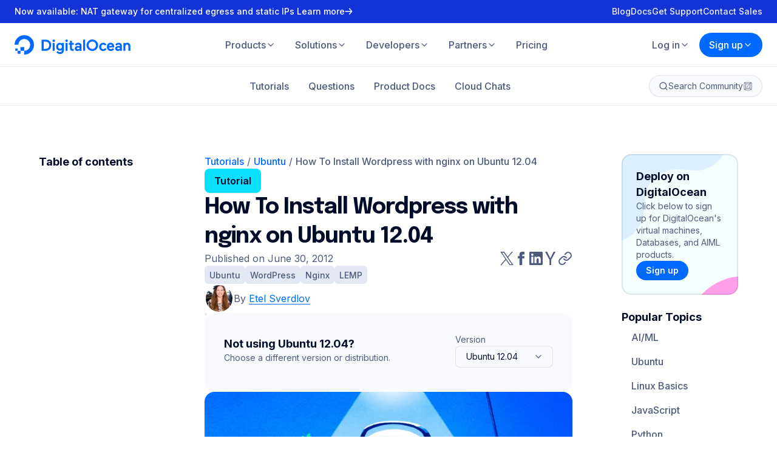

--- FILE ---
content_type: application/javascript
request_url: https://www.digitalocean.com/_next/static/chunks/pages/community/tutorials/%5Bslug%5D-b5c0e9837b773177.js
body_size: -104
content:
(self.webpackChunk_N_E=self.webpackChunk_N_E||[]).push([[1529],{57105:(_,u,n)=>{(window.__NEXT_P=window.__NEXT_P||[]).push(["/community/tutorials/[slug]",function(){return n(3326)}])}},_=>{var u=u=>_(_.s=u);_.O(0,[4877,8722,2410,6625,6649,3268,4912,6053,5413,1392,7950,1537,5140,4167,3326,636,6593,8792],()=>u(57105)),_N_E=_.O()}]);